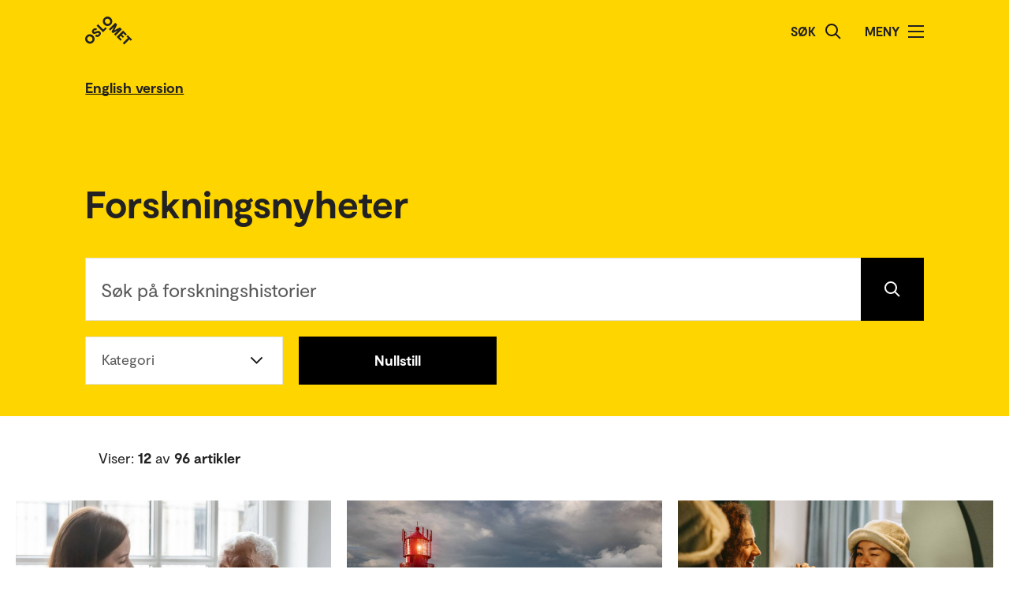

--- FILE ---
content_type: text/html; charset=UTF-8
request_url: https://www.oslomet.no/forskning/forskningsnyheter?research_story=By%2C+regioner+og+urbanitet
body_size: 60798
content:
<!doctype html>
<html lang="no" class="html-locale-no">
<head>
    <meta charset="utf-8">
    <meta name="viewport" content="width=device-width, initial-scale=0.86, maximum-scale=3.0, minimum-scale=0.86">
    <title>Forskningsnyheter - OsloMet</title><link href="/build/css/main.css?v=202510021148" rel="preload" as="style" nonce="3f558075add24021dab740c88c7e13161afd3e9692c3bcce07e2e3ddc95fa5bf">
                <link href="/build/js/lib/loadjs.min.js" rel="preload" as="script" nonce="3f558075add24021dab740c88c7e13161afd3e9692c3bcce07e2e3ddc95fa5bf">
                
    
    
            <meta name="description" content="Alle nyheter om OsloMets forskningsbaserte kunnskap for velferdssamfunnet.">
    
        
                
    
    <meta name="keywords" content="">

        <meta name="author" content="OsloMet - storbyuniversitetet">

        <meta name="copyright" content="OsloMet - storbyuniversitetet">

        <meta name="robots" content="all">


            <meta property="og:title" content="Forskningsnyheter">

            <meta property="og:description" content="Alle nyheter om OsloMets forskningsbaserte kunnskap for velferdssamfunnet.">

        <meta property="og:type" content="website">

        
    <meta property="og:url" content="https://www.oslomet.no/forskning/forskningsnyheter?research_story=By%2C%20regioner%20og%20urbanitet">

        
    <meta property="og:locale" content="nb_NO">

            
                        
            
                    
                
                            
    
    <meta property="og:image" content="https://www.oslomet.no/build/images/logo-open-graph.png">
    <meta property="og:image:url" content="https://www.oslomet.no/build/images/logo-open-graph.png">
    <meta property="og:image:width" content="2134">
    <meta property="og:image:height" content="1492">
    <meta property="og:image:alt" content="OsloMet - storbyuniversitetet">

        
    
    
    <link rel="canonical" href="https://www.oslomet.no/forskning/forskningsnyheter">
<link rel="home" href="https://www.oslomet.no/" title="OsloMet">
<link rel="manifest" href="https://www.oslomet.no/manifest.json">
        <link rel="sitemap" href="https://www.oslomet.no/sitemap.xml" title="Sitemap">
    <link rel="shortcut icon" href="https://www.oslomet.no/build/images/favicon-32x32.png">
    <link rel="apple-touch-icon" href="https://www.oslomet.no/build/images/apple-touch-icon.png">
<link href="/build/css/main.css?v=202510021148" rel="stylesheet" nonce="3f558075add24021dab740c88c7e13161afd3e9692c3bcce07e2e3ddc95fa5bf">
                        
<script nonce="3f558075add24021dab740c88c7e13161afd3e9692c3bcce07e2e3ddc95fa5bf">(function(w,d,s,l,i){w[l]=w[l]||[];w[l].push(
    {'gtm.start': new Date().getTime(),event:'gtm.js'}
    );var f=d.getElementsByTagName(s)[0],
    j=d.createElement(s),dl=l!='dataLayer'?'&l='+l:'';j.async=true;j.src=
    'https://www.googletagmanager.com/gtm.js?id='+i+dl;f.parentNode.insertBefore(j,f);
    })(window,document,'script','dataLayer','GTM-5MNZMZWW');</script>
        <script src="/build/js/lib/loadjs.min.js" nonce="3f558075add24021dab740c88c7e13161afd3e9692c3bcce07e2e3ddc95fa5bf"></script>
        <script nonce="3f558075add24021dab740c88c7e13161afd3e9692c3bcce07e2e3ddc95fa5bf">window.OM_VERSION_UPDATE = (new Date()).getTime();</script>
    </head><body class="body-locale-no content-spacing" data-page-id="">                
<noscript nonce="3f558075add24021dab740c88c7e13161afd3e9692c3bcce07e2e3ddc95fa5bf"><iframe class="display-none visibility-hidden" src="https://www.googletagmanager.com/ns.html?id=GTM-5MNZMZWW" height="0" width="0"></iframe></noscript>
         
            
    
    
        
    







<div class="o-header yellow" role="dialog">
            <a href="#start-hovedinnhold" class="a-skip-to-main-content">
    <span>Hopp til hovedinnhold</span>
</a>
    
    <div class="header-wrapper">
        <div class="header-top">
                        
                        
            <a href="/" class="logo">
                                <svg role="img" aria-label="OsloMet - Forside" width="60px" height="36px" viewBox="0 0 60 36" version="1.1" xmlns="http://www.w3.org/2000/svg" xmlns:xlink="http://www.w3.org/1999/xlink">
                    <title>OsloMet - Forside</title>
                    <g stroke="none" stroke-width="1" fill="none" fill-rule="evenodd">
                        <g id="logo-color" transform="translate(-23.000000, -22.000000)" fill="#222222">
                            <g transform="translate(23.000000, 22.000000)">
                                <polygon id="Fill-11" points="57.8624118 30.8473235 56.0465294 29.0314412 49.5541765 35.5237941 47.703 33.6717353 54.1953529 27.1802647 52.3785882 25.3635 54.0894706 23.6526176 59.5732941 29.1364412"></polygon>
                                <polygon id="Fill-13" points="46.4544706 29.0481176 44.7665294 30.7360588 39.9938824 25.9634118 48.1971176 17.7601765 52.9653529 22.5284118 51.2782941 24.2154706 48.3144706 21.2525294 46.7553529 22.8107647 49.443 25.4992941 47.8494706 27.0919412 45.1618235 24.4042941 43.4862353 26.0807647"></polygon>
                                <polygon id="Fill-15" points="38.4021176 24.3710294 36.6091765 22.5789706 41.2027059 17.9589706 35.073 21.0375 33.4097647 19.3901471 36.4874118 13.1933824 31.8665294 17.8363235 30.0735882 16.0433824 38.2768235 7.84014706 40.6671176 10.2304412 37.0044706 17.4710294 44.2027059 13.7660294 46.6053529 16.1686765"></polygon>
                                <path d="M30.6798529,3.76491176 C29.2857353,2.36991176 27.2810294,2.31255882 26.0157353,3.57697059 C24.7036765,4.88902941 24.7857353,6.87079412 26.1798529,8.26491176 C27.5748529,9.65991176 29.5548529,9.74108824 30.8677941,8.42902941 C32.1445588,7.15226471 32.0748529,5.15902941 30.6798529,3.76491176 M24.2351471,10.2096176 C21.8325,7.80697059 21.7857353,4.22197059 24.2227941,1.78402941 C26.6254412,-0.618617647 30.2227941,-0.583323529 32.6254412,1.81932353 C35.0272059,4.22197059 35.0633824,7.81932353 32.6607353,10.2210882 C30.2113235,12.6713824 26.6369118,12.6113824 24.2351471,10.2096176" id="Fill-6"></path>
                                <polygon id="Fill-9" points="25.8596471 13.4018824 27.5528824 15.0951176 22.782 19.8651176 14.5796471 11.6627647 16.3955294 9.84688235 22.9055294 16.3568824"></polygon>
                                <path d="M18.4322647,24.4502647 C16.4866765,26.3949706 14.1546176,26.3129118 12.4790294,24.6373235 L14.2957941,22.8205588 C15.0810882,23.6067353 16.0296176,23.6887941 16.9084412,22.8099706 C17.4360882,22.2823235 17.6346176,21.5667353 17.1078529,21.0399706 C16.5449118,20.4779118 15.6546176,20.7355588 14.3893235,21.2985 C12.8425588,21.9311471 10.9437353,22.6335 9.58402941,21.2737941 C8.02579412,19.7164412 8.3655,17.6411471 9.88932353,16.1190882 C11.6822647,14.3243824 13.8731471,14.4540882 15.2566765,15.8367353 L13.5572647,17.5361471 C12.9590294,17.0332059 12.1746176,16.9732059 11.4713824,17.6764412 C10.9552059,18.1917353 10.8616765,18.8252647 11.3072647,19.2708529 C11.7405,19.7040882 12.3378529,19.5285 13.5810882,19.0132059 C15.7137353,18.1687941 17.5410882,17.6764412 19.0296176,19.1649706 C20.5887353,20.7232059 20.1316765,22.7508529 18.4322647,24.4502647" id="Fill-4"></path>
                                <path d="M1.80917647,24.1979118 C4.21182353,21.7952647 7.80917647,21.8305588 10.2118235,24.2332059 C12.6135882,26.6358529 12.6488824,30.2332059 10.2471176,32.6349706 C7.79770588,35.0852647 4.22329412,35.0261471 1.82064706,32.6243824 C-0.582,30.2217353 -0.627882353,26.6358529 1.80917647,24.1979118 Z M3.60211765,25.9908529 C2.29005882,27.3029118 2.37211765,29.2837941 3.76623529,30.6787941 C5.16123529,32.0737941 7.14123529,32.1549706 8.45417647,30.8420294 C9.73094118,29.5652647 9.66123529,27.5729118 8.26623529,26.1779118 C6.87211765,24.7837941 4.86741176,24.7255588 3.60211765,25.9908529 Z" id="Fill-1"></path>
                            </g>
                        </g>
                    </g>
                </svg>
            </a>
            <div class="icon-box">
                
                                    <div class="a-header-item false" id="search">
        
            <form action="/s" method="get" class="header-search locale-no">
            <label for="global-search">Søk</label>
            <input id="global-search" type="text" name="q">
            <button type="submit" aria-label="Søk">
                <img src="/build/images/search-icon.svg" alt="Søk">
            </button>
        </form>
    
    </div>
                                    <div class="a-header-item true" id="menu">
        
                                Meny

            
            
            <button class="menu-icon" aria-label="Åpne/Lukk menyen" aria-expanded="false" aria-controls="menu">
            <span></span>
            <span></span>
            <span></span>
            <span></span>
        </button>
    </div>
                            </div>
        </div>
    </div>

    <div class="menu">
        <nav class="menu-inner">
            <ul class="menu-primary-group">
                                                                        
        
                    
        <li id="mainnav-item-page-studier"><a href="/studier">Studier</a></li>
                        
        
                    
        <li id="mainnav-item-page-forskning"><a href="/forskning">Forskningen vår</a></li>
                        
        
                    
        <li id="mainnav-item-page-om__samarbeid"><a href="/om/samarbeid">Samarbeid</a></li>
                        
        
                    
        <li id="mainnav-item-page-ub"><a href="/ub">Universitetsbiblioteket</a></li>
                        
        
                    
        <li id="mainnav-item-page-om"><a href="/om">Om OsloMet</a></li>
                        
        
                    
        <li id="mainnav-item-page-om__kontakt"><a href="/om/kontakt">Kontakt</a></li>
                        
        
                    
        <li id="mainnav-item-page-om__for-studenter"><a href="/om/for-studenter">For studenter</a></li>
                </ul>

            
                    </nav>
  </div>
</div>



    
                
            
                            
            
                                                    
                            <div class="o-english-header yellow">
    <div class="header-wrapper">
        

<a href="/en/research/featured-research" class="a-link interactive-enhanced">
    <span>English version</span>
</a>    </div>
</div>                        
        
                
    <form action="" method="get" fn-change-form-submit>
        <div class="o-search-header" id="start-hovedinnhold">
            <div class="headline-wrapper">
                <h1 class="a-headline grid-item bold">
        <span>Forskningsnyheter</span>
    </h1>
        </div>
        <div class="m-search-area">
            <div class="search-wrapper">
            
<div class="a-text-field grid-item">
        
    <div class="wrapper large">
        <label for="q-17460">Søk på forskningshistorier</label>
        <input id="q-17460" type="search" name="q" value="">

                    <button type="submit" aria-label="Søk" class="search-button"></button>
            </div>
</div>
        </div>
    
            <div class="button-wrapper">
            <div class="button-wrapper-inner">
                                                                
                                            

<div class="a-select-field grid-item">
    <label for="research-story">Kategori</label>
    <select id="research-story" name="research_story">
        <option value="" disabled selected></option>
        <option value="">Alle</option>
        <option value="" disabled>---</option>
                                <option value="138">Arbeidsliv, samfunn og velferd</option>
                                <option value="146">By, regioner og urbanitet</option>
                                <option value="494">Film</option>
                                <option value="139">Forbruk, klima og miljø</option>
                                <option value="137">Helse og sosialt arbeid</option>
                                <option value="142">Informasjonssystemer og teknologi</option>
                                <option value="145">Journalistikk, medier og kommunikasjon</option>
                                <option value="141">Kunst og design</option>
                                <option value="140">Oppvekst, skole og utdanning</option>
                                <option value="144">Organisering, økonomi og ledelse</option>
                                <option value="143">Språk og litteratur</option>
                <option value="" disabled></option>
    </select>
</div>                                    
                            
                                    <a href="/forskning/forskningsnyheter" class="a-button grid-item center black">
        Nullstill
    </a>
        
            
            </div>
        </div>

        
        <div class="show-filter show">
            <span class="a-link show">Vis filter</span>
            <span class="a-link hide">Skjul filter</span>
        </div>
     
</div>


</div>

    </form>

    
    
                
        
        
        
        
        
        
        
        
        
                    <div class="o-frontpage-container content-spacing">
    <div class="o-frontpage-container-inner">

                    <div class="o-frontpage-component grid-item">
                            
<p class="a-paragraph grid-item normal">
                Viser: <b id="elementCountResult">12</b> av <b>96 artikler</b>
        
</p>
        
            </div>
                    <div class="o-frontpage-component grid-item-full">
                            

<div class="o-featured-article-box-grid grid-item">
    
    <div class="featured-article-box-container">
                                    <div class="m-featured-article-box yellow loaded">
    <a href="/forskning/forskningsnyheter/studenter-eldre-under-samme-tak" class="article-image" aria-label="Studenter og eldre under samme tak">
                    
                            
                    
        
        <img src="https://www.oslomet.no/var/oslomet/storage/images/_aliases/tiny/9/6/6/8/1338669-35-nor-NO/6743b307c153-Ung-kvinne-og-eldre-mann-snakker-sammen-i-sofa_Canva_2400_1200-copy.jpg" alt="En yngre kvinne og en eldre mann sitter sammen i en sofa ved et stort vindu. Kvinnen har hånden støttende på mannens skulder, og de ser ut til å være i en rolig samtale i et lyst og hjemmeaktig miljø." class="lazyload" data-srcset="https://www.oslomet.no/var/oslomet/storage/images/_aliases/tiny/9/6/6/8/1338669-35-nor-NO/6743b307c153-Ung-kvinne-og-eldre-mann-snakker-sammen-i-sofa_Canva_2400_1200-copy.jpg 150w, https://www.oslomet.no/var/oslomet/storage/images/_aliases/thumbnail/9/6/6/8/1338669-35-nor-NO/6743b307c153-Ung-kvinne-og-eldre-mann-snakker-sammen-i-sofa_Canva_2400_1200-copy.jpg 200w, https://www.oslomet.no/var/oslomet/storage/images/_aliases/thumb/9/6/6/8/1338669-35-nor-NO/6743b307c153-Ung-kvinne-og-eldre-mann-snakker-sammen-i-sofa_Canva_2400_1200-copy.jpg 300w, https://www.oslomet.no/var/oslomet/storage/images/_aliases/small/9/6/6/8/1338669-35-nor-NO/6743b307c153-Ung-kvinne-og-eldre-mann-snakker-sammen-i-sofa_Canva_2400_1200-copy.jpg 600w, https://www.oslomet.no/var/oslomet/storage/images/_aliases/medium/9/6/6/8/1338669-35-nor-NO/6743b307c153-Ung-kvinne-og-eldre-mann-snakker-sammen-i-sofa_Canva_2400_1200-copy.jpg 800w, https://www.oslomet.no/var/oslomet/storage/images/_aliases/large/9/6/6/8/1338669-35-nor-NO/6743b307c153-Ung-kvinne-og-eldre-mann-snakker-sammen-i-sofa_Canva_2400_1200-copy.jpg 1200w, https://www.oslomet.no/var/oslomet/storage/images/_aliases/xlarge/9/6/6/8/1338669-35-nor-NO/6743b307c153-Ung-kvinne-og-eldre-mann-snakker-sammen-i-sofa_Canva_2400_1200-copy.jpg 1600w, https://www.oslomet.no/var/oslomet/storage/images/_aliases/xxlarge/9/6/6/8/1338669-35-nor-NO/6743b307c153-Ung-kvinne-og-eldre-mann-snakker-sammen-i-sofa_Canva_2400_1200-copy.jpg 2000w, https://www.oslomet.no/var/oslomet/storage/images/_aliases/xxxlarge/9/6/6/8/1338669-35-nor-NO/6743b307c153-Ung-kvinne-og-eldre-mann-snakker-sammen-i-sofa_Canva_2400_1200-copy.jpg 2400w" loading="lazy">
    
                        </a>

    <div class="feature-article-content">
                                            
    
    
        
            
                            
                    
                            
            
    <ul class="a-tags">
            <li>
            

<a href="/forskning/forskningsnyheter?research_story=146" class="a-link ">
    <span>By, regioner og urbanitet</span>
</a>        </li>
            <li>
            

<a href="/forskning/forskningsnyheter?research_story=138" class="a-link ">
    <span>Arbeidsliv, samfunn og velferd</span>
</a>        </li>
    </ul>
        
        <a href="/forskning/forskningsnyheter/studenter-eldre-under-samme-tak" class="article-content-link">
                                <span class="a-headline grid-item bold h3">
        Studenter og eldre under samme tak: Kan fellesskap forebygge ensomhet?
    </span>
            
                            
<p class="a-paragraph grid-item">
    Eldre opplever økende ensomhet. Studenter sliter med høye leiepriser og mangel på rimelige boliger. Kan svaret være å bo sammen?
</p>
                    </a>
    </div>
</div>

                            <div class="m-featured-article-box yellow loaded">
    <a href="/forskning/forskningsnyheter/anbefaler-legge-om-museumsdrift" class="article-image" aria-label="Anbefaler å legge om museumsdrift">
                    
                            
                    
        
        <img src="https://www.oslomet.no/var/oslomet/storage/images/_aliases/tiny/9/5/8/7/1337859-37-nor-NO/e7b7b67250a7-Lindesnes-fyr.jpg" alt="Lindesnes Fyr med havet i bakgrunnen. fyrlykten lyser men det er dramatiske skyer over havet." class="lazyload" data-srcset="https://www.oslomet.no/var/oslomet/storage/images/_aliases/tiny/9/5/8/7/1337859-37-nor-NO/e7b7b67250a7-Lindesnes-fyr.jpg 150w, https://www.oslomet.no/var/oslomet/storage/images/_aliases/thumbnail/9/5/8/7/1337859-37-nor-NO/e7b7b67250a7-Lindesnes-fyr.jpg 200w, https://www.oslomet.no/var/oslomet/storage/images/_aliases/thumb/9/5/8/7/1337859-37-nor-NO/e7b7b67250a7-Lindesnes-fyr.jpg 300w, https://www.oslomet.no/var/oslomet/storage/images/_aliases/small/9/5/8/7/1337859-37-nor-NO/e7b7b67250a7-Lindesnes-fyr.jpg 600w, https://www.oslomet.no/var/oslomet/storage/images/_aliases/medium/9/5/8/7/1337859-37-nor-NO/e7b7b67250a7-Lindesnes-fyr.jpg 800w, https://www.oslomet.no/var/oslomet/storage/images/_aliases/large/9/5/8/7/1337859-37-nor-NO/e7b7b67250a7-Lindesnes-fyr.jpg 1200w, https://www.oslomet.no/var/oslomet/storage/images/_aliases/xlarge/9/5/8/7/1337859-37-nor-NO/e7b7b67250a7-Lindesnes-fyr.jpg 1600w, https://www.oslomet.no/var/oslomet/storage/images/_aliases/xxlarge/9/5/8/7/1337859-37-nor-NO/e7b7b67250a7-Lindesnes-fyr.jpg 2000w, https://www.oslomet.no/var/oslomet/storage/images/_aliases/xxxlarge/9/5/8/7/1337859-37-nor-NO/e7b7b67250a7-Lindesnes-fyr.jpg 2400w" loading="lazy">
    
                        </a>

    <div class="feature-article-content">
                                            
    
    
        
            
                            
            
    <ul class="a-tags">
            <li>
            

<a href="/forskning/forskningsnyheter?research_story=146" class="a-link ">
    <span>By, regioner og urbanitet</span>
</a>        </li>
    </ul>
        
        <a href="/forskning/forskningsnyheter/anbefaler-legge-om-museumsdrift" class="article-content-link">
                                <span class="a-headline grid-item bold h3">
        Anbefaler å legge om museumsdrift
    </span>
            
                            
<p class="a-paragraph grid-item">
    – Kystverkmusea bør bli en enhet, hvor samme ledelse har ansvar for både folk og fag, sier forsker Arne Holm.
</p>
                    </a>
    </div>
</div>

                            <div class="m-featured-article-box yellow loaded">
    <a href="/forskning/forskningsnyheter/one-night-friendships" class="article-image" aria-label="Du har sikkert hørt om «one-night stands» – men har du hørt om «one night friendships»?">
                    
                            
                    
        
        <img src="https://www.oslomet.no/var/oslomet/storage/images/_aliases/tiny/9/6/6/4/1304669-36-nor-NO/3cad0b937377-Tone_nytt-bilde-24x12.jpg" alt="to unge kvinner tøyser foran et speil, smiler, rekker tunge og ler" class="lazyload" data-srcset="https://www.oslomet.no/var/oslomet/storage/images/_aliases/tiny/9/6/6/4/1304669-36-nor-NO/3cad0b937377-Tone_nytt-bilde-24x12.jpg 150w, https://www.oslomet.no/var/oslomet/storage/images/_aliases/thumbnail/9/6/6/4/1304669-36-nor-NO/3cad0b937377-Tone_nytt-bilde-24x12.jpg 200w, https://www.oslomet.no/var/oslomet/storage/images/_aliases/thumb/9/6/6/4/1304669-36-nor-NO/3cad0b937377-Tone_nytt-bilde-24x12.jpg 300w, https://www.oslomet.no/var/oslomet/storage/images/_aliases/small/9/6/6/4/1304669-36-nor-NO/3cad0b937377-Tone_nytt-bilde-24x12.jpg 600w, https://www.oslomet.no/var/oslomet/storage/images/_aliases/medium/9/6/6/4/1304669-36-nor-NO/3cad0b937377-Tone_nytt-bilde-24x12.jpg 800w, https://www.oslomet.no/var/oslomet/storage/images/_aliases/large/9/6/6/4/1304669-36-nor-NO/3cad0b937377-Tone_nytt-bilde-24x12.jpg 1200w, https://www.oslomet.no/var/oslomet/storage/images/_aliases/xlarge/9/6/6/4/1304669-36-nor-NO/3cad0b937377-Tone_nytt-bilde-24x12.jpg 1600w, https://www.oslomet.no/var/oslomet/storage/images/_aliases/xxlarge/9/6/6/4/1304669-36-nor-NO/3cad0b937377-Tone_nytt-bilde-24x12.jpg 2000w, https://www.oslomet.no/var/oslomet/storage/images/_aliases/xxxlarge/9/6/6/4/1304669-36-nor-NO/3cad0b937377-Tone_nytt-bilde-24x12.jpg 2400w" loading="lazy">
    
                        </a>

    <div class="feature-article-content">
                                            
    
    
        
            
                            
                    
                            
            
    <ul class="a-tags">
            <li>
            

<a href="/forskning/forskningsnyheter?research_story=146" class="a-link ">
    <span>By, regioner og urbanitet</span>
</a>        </li>
            <li>
            

<a href="/forskning/forskningsnyheter?research_story=138" class="a-link ">
    <span>Arbeidsliv, samfunn og velferd</span>
</a>        </li>
    </ul>
        
        <a href="/forskning/forskningsnyheter/one-night-friendships" class="article-content-link">
                                <span class="a-headline grid-item bold h3">
        Du har sikkert hørt om «one-night stands» – men har du hørt om «one night friendships»?
    </span>
            
                            
<p class="a-paragraph grid-item">
    Det kan være et ganske unikt norsk fenomen, tror forskere.
</p>
                    </a>
    </div>
</div>

                            <div class="m-featured-article-box yellow loaded">
    <a href="/forskning/forskningsnyheter/inntektskravet-skulle-fa-flere-i-jobb" class="article-image" aria-label="Inntektskravet skulle få flere i jobb. Det skjedde ikke.">
                    
                            
                    
        
        <img src="https://www.oslomet.no/var/oslomet/storage/images/_aliases/tiny/5/3/3/2/1292335-33-nor-NO/0bdd8e99013a-Inntektskrav_Canva_2400_1200-copy.jpg" alt="To personer sitter ved et kjøkkenbord med dokumenter og bankkort foran seg, mens de diskuterer økonomiske papirer." class="lazyload" data-srcset="https://www.oslomet.no/var/oslomet/storage/images/_aliases/tiny/5/3/3/2/1292335-33-nor-NO/0bdd8e99013a-Inntektskrav_Canva_2400_1200-copy.jpg 150w, https://www.oslomet.no/var/oslomet/storage/images/_aliases/thumbnail/5/3/3/2/1292335-33-nor-NO/0bdd8e99013a-Inntektskrav_Canva_2400_1200-copy.jpg 200w, https://www.oslomet.no/var/oslomet/storage/images/_aliases/thumb/5/3/3/2/1292335-33-nor-NO/0bdd8e99013a-Inntektskrav_Canva_2400_1200-copy.jpg 300w, https://www.oslomet.no/var/oslomet/storage/images/_aliases/small/5/3/3/2/1292335-33-nor-NO/0bdd8e99013a-Inntektskrav_Canva_2400_1200-copy.jpg 600w, https://www.oslomet.no/var/oslomet/storage/images/_aliases/medium/5/3/3/2/1292335-33-nor-NO/0bdd8e99013a-Inntektskrav_Canva_2400_1200-copy.jpg 800w, https://www.oslomet.no/var/oslomet/storage/images/_aliases/large/5/3/3/2/1292335-33-nor-NO/0bdd8e99013a-Inntektskrav_Canva_2400_1200-copy.jpg 1200w, https://www.oslomet.no/var/oslomet/storage/images/_aliases/xlarge/5/3/3/2/1292335-33-nor-NO/0bdd8e99013a-Inntektskrav_Canva_2400_1200-copy.jpg 1600w, https://www.oslomet.no/var/oslomet/storage/images/_aliases/xxlarge/5/3/3/2/1292335-33-nor-NO/0bdd8e99013a-Inntektskrav_Canva_2400_1200-copy.jpg 2000w, https://www.oslomet.no/var/oslomet/storage/images/_aliases/xxxlarge/5/3/3/2/1292335-33-nor-NO/0bdd8e99013a-Inntektskrav_Canva_2400_1200-copy.jpg 2400w" loading="lazy">
    
                        </a>

    <div class="feature-article-content">
                                            
    
    
        
            
                            
                    
                            
            
    <ul class="a-tags">
            <li>
            

<a href="/forskning/forskningsnyheter?research_story=146" class="a-link ">
    <span>By, regioner og urbanitet</span>
</a>        </li>
            <li>
            

<a href="/forskning/forskningsnyheter?research_story=138" class="a-link ">
    <span>Arbeidsliv, samfunn og velferd</span>
</a>        </li>
    </ul>
        
        <a href="/forskning/forskningsnyheter/inntektskravet-skulle-fa-flere-i-jobb" class="article-content-link">
                                <span class="a-headline grid-item bold h3">
        Inntektskravet skulle få flere i jobb. Det skjedde ikke.
    </span>
            
                            
<p class="a-paragraph grid-item">
    Inntektskravet for å få permanent opphold i Norge får i liten grad flere innvandrere i jobb, stikk i strid med intensjonen.
</p>
                    </a>
    </div>
</div>

                            <div class="m-featured-article-box yellow loaded">
    <a href="/forskning/forskningsnyheter/norske-bedrifter-trenger-samarbeid-for-a-lykkes-med-gjenbruk" class="article-image" aria-label="Norske bedrifter: Vi trenger mer samarbeid for å lykkes med gjenbruk">
                    
                            
                    
        
        <img src="https://www.oslomet.no/var/oslomet/storage/images/_aliases/tiny/1/3/5/9/1259531-30-nor-NO/732955e945cc-ny_NTB-gjenbruk_2400_1200-copy.jpg" alt="To personer samarbeider om å sette opp en stol i et rom med betongvegger. Rundt dem står bord med klær og gjenstander, og i bakgrunnen er det flere stoler og en hylle, som gir inntrykk av et gjenbruks- eller bytteområde." class="lazyload" data-srcset="https://www.oslomet.no/var/oslomet/storage/images/_aliases/tiny/1/3/5/9/1259531-30-nor-NO/732955e945cc-ny_NTB-gjenbruk_2400_1200-copy.jpg 150w, https://www.oslomet.no/var/oslomet/storage/images/_aliases/thumbnail/1/3/5/9/1259531-30-nor-NO/732955e945cc-ny_NTB-gjenbruk_2400_1200-copy.jpg 200w, https://www.oslomet.no/var/oslomet/storage/images/_aliases/thumb/1/3/5/9/1259531-30-nor-NO/732955e945cc-ny_NTB-gjenbruk_2400_1200-copy.jpg 300w, https://www.oslomet.no/var/oslomet/storage/images/_aliases/small/1/3/5/9/1259531-30-nor-NO/732955e945cc-ny_NTB-gjenbruk_2400_1200-copy.jpg 600w, https://www.oslomet.no/var/oslomet/storage/images/_aliases/medium/1/3/5/9/1259531-30-nor-NO/732955e945cc-ny_NTB-gjenbruk_2400_1200-copy.jpg 800w, https://www.oslomet.no/var/oslomet/storage/images/_aliases/large/1/3/5/9/1259531-30-nor-NO/732955e945cc-ny_NTB-gjenbruk_2400_1200-copy.jpg 1200w, https://www.oslomet.no/var/oslomet/storage/images/_aliases/xlarge/1/3/5/9/1259531-30-nor-NO/732955e945cc-ny_NTB-gjenbruk_2400_1200-copy.jpg 1600w, https://www.oslomet.no/var/oslomet/storage/images/_aliases/xxlarge/1/3/5/9/1259531-30-nor-NO/732955e945cc-ny_NTB-gjenbruk_2400_1200-copy.jpg 2000w, https://www.oslomet.no/var/oslomet/storage/images/_aliases/xxxlarge/1/3/5/9/1259531-30-nor-NO/732955e945cc-ny_NTB-gjenbruk_2400_1200-copy.jpg 2400w" loading="lazy">
    
                        </a>

    <div class="feature-article-content">
                                            
    
    
        
            
                            
                    
                            
            
    <ul class="a-tags">
            <li>
            

<a href="/forskning/forskningsnyheter?research_story=146" class="a-link ">
    <span>By, regioner og urbanitet</span>
</a>        </li>
            <li>
            

<a href="/forskning/forskningsnyheter?research_story=139" class="a-link ">
    <span>Forbruk, klima og miljø</span>
</a>        </li>
    </ul>
        
        <a href="/forskning/forskningsnyheter/norske-bedrifter-trenger-samarbeid-for-a-lykkes-med-gjenbruk" class="article-content-link">
                                <span class="a-headline grid-item bold h3">
        Norske bedrifter: Vi trenger mer samarbeid for å lykkes med gjenbruk
    </span>
            
                            
<p class="a-paragraph grid-item">
    Hva skjer med kontorpulten når den kastes? Får den nytt liv eller blir den bare brent? Forskere har spurt norske virksomheter om hva som må til for å lykkes med sirkulær økonomi.
</p>
                    </a>
    </div>
</div>

                            <div class="m-featured-article-box yellow loaded">
    <a href="/forskning/forskningsnyheter/slik-kan-rolige-omrader-beskytte-boligverdien" class="article-image" aria-label="Analyse av 10.000 boligsalg: Slik kan rolige områder beskytte boligverdien">
                    
                            
                    
        
        <img src="https://www.oslomet.no/var/oslomet/storage/images/_aliases/tiny/4/3/5/4/1234534-26-nor-NO/ab8df6635473-skullerud-2400x1200.jpg" alt="Luftfoto av et boligområde omgitt av skog, med flere blokker, rekkehus med røde tak og noen frittstående hus i forgrunnen" class="lazyload" data-srcset="https://www.oslomet.no/var/oslomet/storage/images/_aliases/tiny/4/3/5/4/1234534-26-nor-NO/ab8df6635473-skullerud-2400x1200.jpg 150w, https://www.oslomet.no/var/oslomet/storage/images/_aliases/thumbnail/4/3/5/4/1234534-26-nor-NO/ab8df6635473-skullerud-2400x1200.jpg 200w, https://www.oslomet.no/var/oslomet/storage/images/_aliases/thumb/4/3/5/4/1234534-26-nor-NO/ab8df6635473-skullerud-2400x1200.jpg 300w, https://www.oslomet.no/var/oslomet/storage/images/_aliases/small/4/3/5/4/1234534-26-nor-NO/ab8df6635473-skullerud-2400x1200.jpg 600w, https://www.oslomet.no/var/oslomet/storage/images/_aliases/medium/4/3/5/4/1234534-26-nor-NO/ab8df6635473-skullerud-2400x1200.jpg 800w, https://www.oslomet.no/var/oslomet/storage/images/_aliases/large/4/3/5/4/1234534-26-nor-NO/ab8df6635473-skullerud-2400x1200.jpg 1200w, https://www.oslomet.no/var/oslomet/storage/images/_aliases/xlarge/4/3/5/4/1234534-26-nor-NO/ab8df6635473-skullerud-2400x1200.jpg 1600w, https://www.oslomet.no/var/oslomet/storage/images/_aliases/xxlarge/4/3/5/4/1234534-26-nor-NO/ab8df6635473-skullerud-2400x1200.jpg 2000w, https://www.oslomet.no/var/oslomet/storage/images/_aliases/xxxlarge/4/3/5/4/1234534-26-nor-NO/ab8df6635473-skullerud-2400x1200.jpg 2400w" loading="lazy">
    
                        </a>

    <div class="feature-article-content">
                                            
    
    
        
            
                            
            
    <ul class="a-tags">
            <li>
            

<a href="/forskning/forskningsnyheter?research_story=146" class="a-link ">
    <span>By, regioner og urbanitet</span>
</a>        </li>
    </ul>
        
        <a href="/forskning/forskningsnyheter/slik-kan-rolige-omrader-beskytte-boligverdien" class="article-content-link">
                                <span class="a-headline grid-item bold h3">
        Analyse av 10.000 boligsalg: Slik kan rolige områder beskytte boligverdien
    </span>
            
                            
<p class="a-paragraph grid-item">
    Visste du at en park like ved boligen din kan nulle ut verdifallet fra trafikkstøy? Det har forskere funnet i en ny analyse av boligsalg.
</p>
                    </a>
    </div>
</div>

                            <div class="m-featured-article-box yellow loaded">
    <a href="/forskning/forskningsnyheter/folk-ma-fa-reell-innflytelse" class="article-image" aria-label="– Folk må få reell innflytelse">
                    
                            
                    
        
        <img src="https://www.oslomet.no/var/oslomet/storage/images/_aliases/tiny/6/8/4/6/1226486-21-nor-NO/b32bd5b7a72d-XR-paa-t-bane_2400_1200-copy.jpg" alt="Medlemmer av Extinction Rebellion på en buss, kledd i hvite heldekkende drakter. Én person holder en ukulele, mens en annen holder en plakat med omskrevet sangtekst fra Let It Go med budskap om å fase ut olje og stoppe klimakrisen." class="lazyload" data-srcset="https://www.oslomet.no/var/oslomet/storage/images/_aliases/tiny/6/8/4/6/1226486-21-nor-NO/b32bd5b7a72d-XR-paa-t-bane_2400_1200-copy.jpg 150w, https://www.oslomet.no/var/oslomet/storage/images/_aliases/thumbnail/6/8/4/6/1226486-21-nor-NO/b32bd5b7a72d-XR-paa-t-bane_2400_1200-copy.jpg 200w, https://www.oslomet.no/var/oslomet/storage/images/_aliases/thumb/6/8/4/6/1226486-21-nor-NO/b32bd5b7a72d-XR-paa-t-bane_2400_1200-copy.jpg 300w, https://www.oslomet.no/var/oslomet/storage/images/_aliases/small/6/8/4/6/1226486-21-nor-NO/b32bd5b7a72d-XR-paa-t-bane_2400_1200-copy.jpg 600w, https://www.oslomet.no/var/oslomet/storage/images/_aliases/medium/6/8/4/6/1226486-21-nor-NO/b32bd5b7a72d-XR-paa-t-bane_2400_1200-copy.jpg 800w, https://www.oslomet.no/var/oslomet/storage/images/_aliases/large/6/8/4/6/1226486-21-nor-NO/b32bd5b7a72d-XR-paa-t-bane_2400_1200-copy.jpg 1200w, https://www.oslomet.no/var/oslomet/storage/images/_aliases/xlarge/6/8/4/6/1226486-21-nor-NO/b32bd5b7a72d-XR-paa-t-bane_2400_1200-copy.jpg 1600w, https://www.oslomet.no/var/oslomet/storage/images/_aliases/xxlarge/6/8/4/6/1226486-21-nor-NO/b32bd5b7a72d-XR-paa-t-bane_2400_1200-copy.jpg 2000w, https://www.oslomet.no/var/oslomet/storage/images/_aliases/xxxlarge/6/8/4/6/1226486-21-nor-NO/b32bd5b7a72d-XR-paa-t-bane_2400_1200-copy.jpg 2400w" loading="lazy">
    
                        </a>

    <div class="feature-article-content">
                                            
    
    
        
            
                            
                    
                            
            
    <ul class="a-tags">
            <li>
            

<a href="/forskning/forskningsnyheter?research_story=146" class="a-link ">
    <span>By, regioner og urbanitet</span>
</a>        </li>
            <li>
            

<a href="/forskning/forskningsnyheter?research_story=139" class="a-link ">
    <span>Forbruk, klima og miljø</span>
</a>        </li>
    </ul>
        
        <a href="/forskning/forskningsnyheter/folk-ma-fa-reell-innflytelse" class="article-content-link">
                                <span class="a-headline grid-item bold h3">
        – Folk må få reell innflytelse
    </span>
            
                            
<p class="a-paragraph grid-item">
    Klimaendringer. Ulikhet. Ressurskriser. Utfordringene er store, men løsningen finnes i fellesskapet. Kan vi virkelig finne nye måter å skape en bedre fremtid sammen?
</p>
                    </a>
    </div>
</div>

                            <div class="m-featured-article-box yellow loaded">
    <a href="/forskning/forskningsnyheter/hvordan-kan-vi-ta-enda-bedre-vare-pa-vannet-i-norge" class="article-image" aria-label="Hvordan ta enda bedre vare på vannet i Norge?">
                    
                            
                    
        
        <img src="https://www.oslomet.no/var/oslomet/storage/images/_aliases/tiny/6/0/8/3/1183806-17-nor-NO/9151b1066ac7-Demning_Canva_2400_1200-kopi.jpg" alt="Vann strømmer ned fra en demning med tre sluseporter, omgitt av trær og steiner." class="lazyload" data-srcset="https://www.oslomet.no/var/oslomet/storage/images/_aliases/tiny/6/0/8/3/1183806-17-nor-NO/9151b1066ac7-Demning_Canva_2400_1200-kopi.jpg 150w, https://www.oslomet.no/var/oslomet/storage/images/_aliases/thumbnail/6/0/8/3/1183806-17-nor-NO/9151b1066ac7-Demning_Canva_2400_1200-kopi.jpg 200w, https://www.oslomet.no/var/oslomet/storage/images/_aliases/thumb/6/0/8/3/1183806-17-nor-NO/9151b1066ac7-Demning_Canva_2400_1200-kopi.jpg 300w, https://www.oslomet.no/var/oslomet/storage/images/_aliases/small/6/0/8/3/1183806-17-nor-NO/9151b1066ac7-Demning_Canva_2400_1200-kopi.jpg 600w, https://www.oslomet.no/var/oslomet/storage/images/_aliases/medium/6/0/8/3/1183806-17-nor-NO/9151b1066ac7-Demning_Canva_2400_1200-kopi.jpg 800w, https://www.oslomet.no/var/oslomet/storage/images/_aliases/large/6/0/8/3/1183806-17-nor-NO/9151b1066ac7-Demning_Canva_2400_1200-kopi.jpg 1200w, https://www.oslomet.no/var/oslomet/storage/images/_aliases/xlarge/6/0/8/3/1183806-17-nor-NO/9151b1066ac7-Demning_Canva_2400_1200-kopi.jpg 1600w, https://www.oslomet.no/var/oslomet/storage/images/_aliases/xxlarge/6/0/8/3/1183806-17-nor-NO/9151b1066ac7-Demning_Canva_2400_1200-kopi.jpg 2000w, https://www.oslomet.no/var/oslomet/storage/images/_aliases/xxxlarge/6/0/8/3/1183806-17-nor-NO/9151b1066ac7-Demning_Canva_2400_1200-kopi.jpg 2400w" loading="lazy">
    
                        </a>

    <div class="feature-article-content">
                                            
    
    
        
            
                            
            
    <ul class="a-tags">
            <li>
            

<a href="/forskning/forskningsnyheter?research_story=146" class="a-link ">
    <span>By, regioner og urbanitet</span>
</a>        </li>
    </ul>
        
        <a href="/forskning/forskningsnyheter/hvordan-kan-vi-ta-enda-bedre-vare-pa-vannet-i-norge" class="article-content-link">
                                <span class="a-headline grid-item bold h3">
        Hvordan kan vi ta enda bedre vare på vannet i Norge?
    </span>
            
                            
<p class="a-paragraph grid-item">
    En fersk studie viser at myndighetene samarbeider bedre om forvalte vannet vårt, men svak nasjonal styring bremser viktige tiltak.
</p>
                    </a>
    </div>
</div>

                            <div class="m-featured-article-box yellow loaded">
    <a href="/forskning/forskningsnyheter/slik-skal-kommunene-fa-flere-flyktninger-i-jobb" class="article-image" aria-label="Slik skal kommunene få flere flyktninger i jobb">
                    
                            
                    
        
        <img src="https://www.oslomet.no/var/oslomet/storage/images/_aliases/tiny/2/1/3/8/1168312-16-nor-NO/1b900bd6310d-Kvinne-jobbintervju_Canva_2400_1200-copy.jpg" alt="Tre personer i et kontor sitter rundt et bord, hvor én strekker ut hånden for å hilse på en annen." class="lazyload" data-srcset="https://www.oslomet.no/var/oslomet/storage/images/_aliases/tiny/2/1/3/8/1168312-16-nor-NO/1b900bd6310d-Kvinne-jobbintervju_Canva_2400_1200-copy.jpg 150w, https://www.oslomet.no/var/oslomet/storage/images/_aliases/thumbnail/2/1/3/8/1168312-16-nor-NO/1b900bd6310d-Kvinne-jobbintervju_Canva_2400_1200-copy.jpg 200w, https://www.oslomet.no/var/oslomet/storage/images/_aliases/thumb/2/1/3/8/1168312-16-nor-NO/1b900bd6310d-Kvinne-jobbintervju_Canva_2400_1200-copy.jpg 300w, https://www.oslomet.no/var/oslomet/storage/images/_aliases/small/2/1/3/8/1168312-16-nor-NO/1b900bd6310d-Kvinne-jobbintervju_Canva_2400_1200-copy.jpg 600w, https://www.oslomet.no/var/oslomet/storage/images/_aliases/medium/2/1/3/8/1168312-16-nor-NO/1b900bd6310d-Kvinne-jobbintervju_Canva_2400_1200-copy.jpg 800w, https://www.oslomet.no/var/oslomet/storage/images/_aliases/large/2/1/3/8/1168312-16-nor-NO/1b900bd6310d-Kvinne-jobbintervju_Canva_2400_1200-copy.jpg 1200w, https://www.oslomet.no/var/oslomet/storage/images/_aliases/xlarge/2/1/3/8/1168312-16-nor-NO/1b900bd6310d-Kvinne-jobbintervju_Canva_2400_1200-copy.jpg 1600w, https://www.oslomet.no/var/oslomet/storage/images/_aliases/xxlarge/2/1/3/8/1168312-16-nor-NO/1b900bd6310d-Kvinne-jobbintervju_Canva_2400_1200-copy.jpg 2000w, https://www.oslomet.no/var/oslomet/storage/images/_aliases/xxxlarge/2/1/3/8/1168312-16-nor-NO/1b900bd6310d-Kvinne-jobbintervju_Canva_2400_1200-copy.jpg 2400w" loading="lazy">
    
                        </a>

    <div class="feature-article-content">
                                            
    
    
        
            
                            
            
    <ul class="a-tags">
            <li>
            

<a href="/forskning/forskningsnyheter?research_story=146" class="a-link ">
    <span>By, regioner og urbanitet</span>
</a>        </li>
    </ul>
        
        <a href="/forskning/forskningsnyheter/slik-skal-kommunene-fa-flere-flyktninger-i-jobb" class="article-content-link">
                                <span class="a-headline grid-item bold h3">
        Slik skal kommunene få flere flyktninger i jobb
    </span>
            
                            
<p class="a-paragraph grid-item">
    Over 40 kommuner samarbeider for å snu utviklingen, og deler løsninger som virker.
</p>
                    </a>
    </div>
</div>

                            <div class="m-featured-article-box yellow loaded">
    <a href="/forskning/forskningsnyheter/ukraina-har-gedigent-utvandringsproblem" class="article-image" aria-label="– Ukraina har et gedigent utvandringsproblem, en skikkelig hodepine">
                    
                            
                    
        
        <img src="https://www.oslomet.no/var/oslomet/storage/images/_aliases/tiny/7/8/5/9/1129587-11-nor-NO/2d9024b4b3db-Dame-i-bil-med-ukrainsk-pass-og-familie_Canva_2400_1200-copy.jpg" alt="En person i førersetet på en bil holder frem et ukrainsk pass. I baksetet sitter to barn, hvorav ett holder en liten hund. Ansiktene til alle personene er uskarpe." class="lazyload" data-srcset="https://www.oslomet.no/var/oslomet/storage/images/_aliases/tiny/7/8/5/9/1129587-11-nor-NO/2d9024b4b3db-Dame-i-bil-med-ukrainsk-pass-og-familie_Canva_2400_1200-copy.jpg 150w, https://www.oslomet.no/var/oslomet/storage/images/_aliases/thumbnail/7/8/5/9/1129587-11-nor-NO/2d9024b4b3db-Dame-i-bil-med-ukrainsk-pass-og-familie_Canva_2400_1200-copy.jpg 200w, https://www.oslomet.no/var/oslomet/storage/images/_aliases/thumb/7/8/5/9/1129587-11-nor-NO/2d9024b4b3db-Dame-i-bil-med-ukrainsk-pass-og-familie_Canva_2400_1200-copy.jpg 300w, https://www.oslomet.no/var/oslomet/storage/images/_aliases/small/7/8/5/9/1129587-11-nor-NO/2d9024b4b3db-Dame-i-bil-med-ukrainsk-pass-og-familie_Canva_2400_1200-copy.jpg 600w, https://www.oslomet.no/var/oslomet/storage/images/_aliases/medium/7/8/5/9/1129587-11-nor-NO/2d9024b4b3db-Dame-i-bil-med-ukrainsk-pass-og-familie_Canva_2400_1200-copy.jpg 800w, https://www.oslomet.no/var/oslomet/storage/images/_aliases/large/7/8/5/9/1129587-11-nor-NO/2d9024b4b3db-Dame-i-bil-med-ukrainsk-pass-og-familie_Canva_2400_1200-copy.jpg 1200w, https://www.oslomet.no/var/oslomet/storage/images/_aliases/xlarge/7/8/5/9/1129587-11-nor-NO/2d9024b4b3db-Dame-i-bil-med-ukrainsk-pass-og-familie_Canva_2400_1200-copy.jpg 1600w, https://www.oslomet.no/var/oslomet/storage/images/_aliases/xxlarge/7/8/5/9/1129587-11-nor-NO/2d9024b4b3db-Dame-i-bil-med-ukrainsk-pass-og-familie_Canva_2400_1200-copy.jpg 2000w, https://www.oslomet.no/var/oslomet/storage/images/_aliases/xxxlarge/7/8/5/9/1129587-11-nor-NO/2d9024b4b3db-Dame-i-bil-med-ukrainsk-pass-og-familie_Canva_2400_1200-copy.jpg 2400w" loading="lazy">
    
                        </a>

    <div class="feature-article-content">
                                            
    
    
        
            
                            
            
    <ul class="a-tags">
            <li>
            

<a href="/forskning/forskningsnyheter?research_story=146" class="a-link ">
    <span>By, regioner og urbanitet</span>
</a>        </li>
    </ul>
        
        <a href="/forskning/forskningsnyheter/ukraina-har-gedigent-utvandringsproblem" class="article-content-link">
                                <span class="a-headline grid-item bold h3">
        – Ukraina har et gedigent utvandringsproblem, en skikkelig hodepine
    </span>
            
                            
<p class="a-paragraph grid-item">
    Ukraina mangler folk som kan jobbe og betale skatt.
</p>
                    </a>
    </div>
</div>

                            <div class="m-featured-article-box yellow loaded">
    <a href="/forskning/forskningsnyheter/naturen-jobber-for-oss-men-vi-ma-vite-hva-vi-har" class="article-image" aria-label="Naturen jobber for oss – men vi må vite hva vi har">
                    
                            
                    
        
        <img src="https://www.oslomet.no/var/oslomet/storage/images/_aliases/tiny/1/9/5/8/1118591-7-nor-NO/9e115df5f2af-Person-i-regn-ved-innsjoe-i-skogen_Canva_2400_1200-copy.jpg" alt="Person med ryggsekk og regnjakke står med armene utstrakt foran en innsjø omgitt av skog og fjell i tåke – et uttrykk for naturens ro og kraft." class="lazyload" data-srcset="https://www.oslomet.no/var/oslomet/storage/images/_aliases/tiny/1/9/5/8/1118591-7-nor-NO/9e115df5f2af-Person-i-regn-ved-innsjoe-i-skogen_Canva_2400_1200-copy.jpg 150w, https://www.oslomet.no/var/oslomet/storage/images/_aliases/thumbnail/1/9/5/8/1118591-7-nor-NO/9e115df5f2af-Person-i-regn-ved-innsjoe-i-skogen_Canva_2400_1200-copy.jpg 200w, https://www.oslomet.no/var/oslomet/storage/images/_aliases/thumb/1/9/5/8/1118591-7-nor-NO/9e115df5f2af-Person-i-regn-ved-innsjoe-i-skogen_Canva_2400_1200-copy.jpg 300w, https://www.oslomet.no/var/oslomet/storage/images/_aliases/small/1/9/5/8/1118591-7-nor-NO/9e115df5f2af-Person-i-regn-ved-innsjoe-i-skogen_Canva_2400_1200-copy.jpg 600w, https://www.oslomet.no/var/oslomet/storage/images/_aliases/medium/1/9/5/8/1118591-7-nor-NO/9e115df5f2af-Person-i-regn-ved-innsjoe-i-skogen_Canva_2400_1200-copy.jpg 800w, https://www.oslomet.no/var/oslomet/storage/images/_aliases/large/1/9/5/8/1118591-7-nor-NO/9e115df5f2af-Person-i-regn-ved-innsjoe-i-skogen_Canva_2400_1200-copy.jpg 1200w, https://www.oslomet.no/var/oslomet/storage/images/_aliases/xlarge/1/9/5/8/1118591-7-nor-NO/9e115df5f2af-Person-i-regn-ved-innsjoe-i-skogen_Canva_2400_1200-copy.jpg 1600w, https://www.oslomet.no/var/oslomet/storage/images/_aliases/xxlarge/1/9/5/8/1118591-7-nor-NO/9e115df5f2af-Person-i-regn-ved-innsjoe-i-skogen_Canva_2400_1200-copy.jpg 2000w, https://www.oslomet.no/var/oslomet/storage/images/_aliases/xxxlarge/1/9/5/8/1118591-7-nor-NO/9e115df5f2af-Person-i-regn-ved-innsjoe-i-skogen_Canva_2400_1200-copy.jpg 2400w" loading="lazy">
    
                        </a>

    <div class="feature-article-content">
                                            
    
    
        
            
                            
                    
                            
            
    <ul class="a-tags">
            <li>
            

<a href="/forskning/forskningsnyheter?research_story=146" class="a-link ">
    <span>By, regioner og urbanitet</span>
</a>        </li>
            <li>
            

<a href="/forskning/forskningsnyheter?research_story=139" class="a-link ">
    <span>Forbruk, klima og miljø</span>
</a>        </li>
    </ul>
        
        <a href="/forskning/forskningsnyheter/naturen-jobber-for-oss-men-vi-ma-vite-hva-vi-har" class="article-content-link">
                                <span class="a-headline grid-item bold h3">
        Naturen jobber for oss – men vi må vite hva vi har
    </span>
            
                            
<p class="a-paragraph grid-item">
    Naturen gir oss tjenester som flomvern, karbonlagring og pollinering. Nå får kommunene bedre verktøy for å forstå hva de har – og hva de risikerer å miste.
</p>
                    </a>
    </div>
</div>

                            <div class="m-featured-article-box yellow loaded">
    <a href="/forskning/forskningsnyheter/ukrainske-flyktninger-bodde-privat-kom-raskere-i-gang-med-livet-i-norge" class="article-image" aria-label="Ukrainske flyktninger som bodde privat, kom raskere i gang med livet i Norge">
                    
                            
                    
        
        <img src="https://www.oslomet.no/var/oslomet/storage/images/_aliases/tiny/6/6/1/3/1113166-7-nor-NO/5e0387a5edf7-Mann-og-kvinne-utenfor-nytt-hus-med-norsk-flagg_Canva_2400_1200-copy.jpg" alt="To personer står foran et trehus og holder et norsk flagg. Huset har tre synlige vinduer, og det ligger snø på bakken til venstre i bildet." class="lazyload" data-srcset="https://www.oslomet.no/var/oslomet/storage/images/_aliases/tiny/6/6/1/3/1113166-7-nor-NO/5e0387a5edf7-Mann-og-kvinne-utenfor-nytt-hus-med-norsk-flagg_Canva_2400_1200-copy.jpg 150w, https://www.oslomet.no/var/oslomet/storage/images/_aliases/thumbnail/6/6/1/3/1113166-7-nor-NO/5e0387a5edf7-Mann-og-kvinne-utenfor-nytt-hus-med-norsk-flagg_Canva_2400_1200-copy.jpg 200w, https://www.oslomet.no/var/oslomet/storage/images/_aliases/thumb/6/6/1/3/1113166-7-nor-NO/5e0387a5edf7-Mann-og-kvinne-utenfor-nytt-hus-med-norsk-flagg_Canva_2400_1200-copy.jpg 300w, https://www.oslomet.no/var/oslomet/storage/images/_aliases/small/6/6/1/3/1113166-7-nor-NO/5e0387a5edf7-Mann-og-kvinne-utenfor-nytt-hus-med-norsk-flagg_Canva_2400_1200-copy.jpg 600w, https://www.oslomet.no/var/oslomet/storage/images/_aliases/medium/6/6/1/3/1113166-7-nor-NO/5e0387a5edf7-Mann-og-kvinne-utenfor-nytt-hus-med-norsk-flagg_Canva_2400_1200-copy.jpg 800w, https://www.oslomet.no/var/oslomet/storage/images/_aliases/large/6/6/1/3/1113166-7-nor-NO/5e0387a5edf7-Mann-og-kvinne-utenfor-nytt-hus-med-norsk-flagg_Canva_2400_1200-copy.jpg 1200w, https://www.oslomet.no/var/oslomet/storage/images/_aliases/xlarge/6/6/1/3/1113166-7-nor-NO/5e0387a5edf7-Mann-og-kvinne-utenfor-nytt-hus-med-norsk-flagg_Canva_2400_1200-copy.jpg 1600w, https://www.oslomet.no/var/oslomet/storage/images/_aliases/xxlarge/6/6/1/3/1113166-7-nor-NO/5e0387a5edf7-Mann-og-kvinne-utenfor-nytt-hus-med-norsk-flagg_Canva_2400_1200-copy.jpg 2000w, https://www.oslomet.no/var/oslomet/storage/images/_aliases/xxxlarge/6/6/1/3/1113166-7-nor-NO/5e0387a5edf7-Mann-og-kvinne-utenfor-nytt-hus-med-norsk-flagg_Canva_2400_1200-copy.jpg 2400w" loading="lazy">
    
                        </a>

    <div class="feature-article-content">
                                            
    
    
        
            
                            
                    
                            
            
    <ul class="a-tags">
            <li>
            

<a href="/forskning/forskningsnyheter?research_story=146" class="a-link ">
    <span>By, regioner og urbanitet</span>
</a>        </li>
            <li>
            

<a href="/forskning/forskningsnyheter?research_story=138" class="a-link ">
    <span>Arbeidsliv, samfunn og velferd</span>
</a>        </li>
    </ul>
        
        <a href="/forskning/forskningsnyheter/ukrainske-flyktninger-bodde-privat-kom-raskere-i-gang-med-livet-i-norge" class="article-content-link">
                                <span class="a-headline grid-item bold h3">
        Ukrainske flyktninger som bodde privat, kom raskere i gang med livet i Norge
    </span>
            
                            
<p class="a-paragraph grid-item">
    En ny rapport fra OsloMet viser at ukrainske flyktninger som bodde hos privatpersoner før de ble bosatt, ble raskere en del av samfunnet.
</p>
                    </a>
    </div>
</div>

                        </div>

            



<div class="a-load-more-link">
    

<a href="/forskning/forskningsnyheter?research_story=By%2C+regioner+og+urbanitet&amp;p=2" class="a-link arrow-down interactive-enhanced ajax-load-more" ajax-load-more data-args='{"p":2,"url":"\/forskning\/forskningsnyheter?research_story=By%2C+regioner+og+urbanitet&p=2","maxPerPage":12,"locationId":2082,"contentId":2093,"container":".o-featured-article-box-grid .featured-article-box-container"}'>
    <span>Vis flere artikler</span>
</a></div>    </div>

        
            </div>
        
    </div>
</div>        
    
                    <!-- Footer byline: disabled -->
            
    





<div class="o-footer">
                    
    
                        
                                                        
                        
                            <div class="newsletter">
                    <div class="newsletter-inner">
                            <h2 class="a-headline grid-item bold">
        <span>Hold deg oppdatert på hva som skjer på OsloMet.</span>
    </h2>

                        <div class="button-wrapper">
                                <a href="/nyhetsbrev" class="a-button black">
        Abonner på vårt nyhetsbrev!
    </a>
                        </div>
                    </div>
                </div>
                             
    <div class="o-footer-container">
        



 



<div class="m-footer-contact">
    <img class="m-footer-logo" src="/build/images/logo-footer.svg" alt="Oslo Metropolitan University - Storbyuniversitetet logo">
    <div class="m-footer-info">
        Postboks 4, St. Olavs plass<br />
0130 Oslo<br>
        Tlf.: 67 23 50 00
    </div>

    <div class="m-footer-action">
                                
            
            

<a href="/om/kontakt" class="a-link black">
    <span>Kontakt oss</span>
</a>                
    </div>
</div>
        



 



<ul class="m-footer-links arrow-mobile">
            
                            
        
        
                                                    
                                        
        
        
        <li class="m-footer-link">
            

<a href="/en" class="a-link arrow black">
    <span>English</span>
</a>        </li> 
            
        
        
        
                                                    
        
        
        
        <li class="m-footer-link">
            

<a href="/alumni" class="a-link arrow black">
    <span>Alumni</span>
</a>        </li> 
            
        
        
        
                                                    
        
        
        
        <li class="m-footer-link">
            

<a href="/om/ansatteoversikt" class="a-link arrow black">
    <span>Ansatteoversikt</span>
</a>        </li> 
            
        
        
        
                                                    
        
        
        
        <li class="m-footer-link">
            

<a href="/om/arrangement/arrangementsoversikt" class="a-link arrow black">
    <span>Arrangementsoversikt</span>
</a>        </li> 
            
        
        
        
                                                    
        
        
        
        <li class="m-footer-link">
            

<a href="/om/for-ansatte" class="a-link arrow black">
    <span>For ansatte</span>
</a>        </li> 
            
        
        
        
                                                    
        
        
        
        <li class="m-footer-link">
            

<a href="/om/for-studenter" class="a-link arrow black">
    <span>For studenter</span>
</a>        </li> 
            
        
        
        
                                                    
        
        
        
        <li class="m-footer-link">
            

<a href="/om/ledige-stillinger" class="a-link arrow black">
    <span>Ledige stillinger</span>
</a>        </li> 
            
        
        
        
                                                    
        
        
        
        <li class="m-footer-link">
            

<a href="/om/personvernerklering-informasjonskapslar" class="a-link arrow black">
    <span>Personvernerklæring og informasjonskapslar</span>
</a>        </li> 
            
        
        
        
                                                    
        
        
        
        <li class="m-footer-link">
            

<a href="/om/pressekontakt" class="a-link arrow black">
    <span>Pressekontakt</span>
</a>        </li> 
            
        
        
        
                                                    
        
        
        
        <li class="m-footer-link">
            

<a href="/om/tilgjengelegheitserklering" class="a-link arrow black">
    <span>Tilgjengelegheitserklæring</span>
</a>        </li> 
    
                        <li class="m-footer-link">                    
        

<a href="https://www-admin.oslomet.no/admin/view/content/2093" class="a-link arrow black" target="_blank">
    <span>Admin</span>
</a>    </li>
            </ul>
        





<div class="m-footer-social">
    <ul class="m-footer-links arrow-mobile">
                    
                            <li class="m-footer-link">
                    

<a href="https://www.facebook.com/oslomet/" class="a-link arrow black">
    <span>Facebook</span>
</a>                </li>
                                
                                
                            <li class="m-footer-link">
                    

<a href="https://no.linkedin.com/school/oslomet/" class="a-link arrow black">
    <span>LinkedIn</span>
</a>                </li>
                                
                                
                            <li class="m-footer-link">
                    

<a href="https://www.instagram.com/oslomet/?hl=nb" class="a-link arrow black">
    <span>Instagram</span>
</a>                </li>
                        </ul>
</div>    </div>
</div>    <script nonce="3f558075add24021dab740c88c7e13161afd3e9692c3bcce07e2e3ddc95fa5bf">
        loadjs('/build/js/lib/lazysizes.min.js', 'lazysizes');
        loadjs('/build/js/lib/jquery.min.js', 'jquery');
        loadjs('/build/js/lib/inview.js', 'inview');
        loadjs('/build/js/lib/counterUp.js', 'counterUp');
        loadjs('/build/js/lib/moment.min.js', 'moment');

        loadjs('/build/js/storage.js', 'storage');

        loadjs.ready(['jquery'], {
            success: function() {
                loadjs('/build/js/lib/lightgallery.min.js', 'lightgallery');
                // loadjs('/build/js/lib/fitvids.js', 'fitvids');
                loadjs.ready(['lightgallery'], {
                    success: function() {
                        loadjs('css!/build/css/lib/lightgallery.css', 'lightgallerycss');
                        loadjs('/build/js/main.js?v=202510021148', 'main');
                    }
                });

                loadjs('/build/js/ajax.js?v=202510021148', 'ajax');

                loadjs('/build/js/lib/jquery.hotkeys.js', 'hotkeys');
                loadjs.ready(['hotkeys'], {
                    success: function() {
                        if ($('.m-accordion-group-headline').length) {
                                $(document).on('keydown', null, 'ctrl+f meta+f', function(e) {
                                    $('.m-accordion-group-headline').find('.a-expand-button').addClass('expanded').attr('aria-expanded', true);
                                    $('.m-accordion-group-panel').css('display', 'block');
                                });
                            }}
                });
            }
        });

        loadjs.ready(['lazysizes'], {
            success: function() {
                if(!window.HTMLPictureElement || document.msElementsFromPoint) {
                    document.createElement('picture');
                    loadjs('/build/js/lib/respimage.min.js', 'respimage');
                    loadjs.ready(['respimage'], { success: function() {} });
                }

                // Lazyload bg images
                document.addEventListener('lazybeforeunveil', function(e) {
                    var bg = e.target.getAttribute('data-bg');
                    if(bg) {
                        e.target.style.backgroundImage = "url('" + bg + "')";
                    }

                    var poster = e.target.getAttribute('data-poster');
                    if(poster) {
                        e.target.poster = poster;
                    }
                });
            }
        });

        loadjs('https://siteimproveanalytics.com/js/siteanalyze_6000487.js', 'siteanalyze');
        </script>
</body>
</html>
